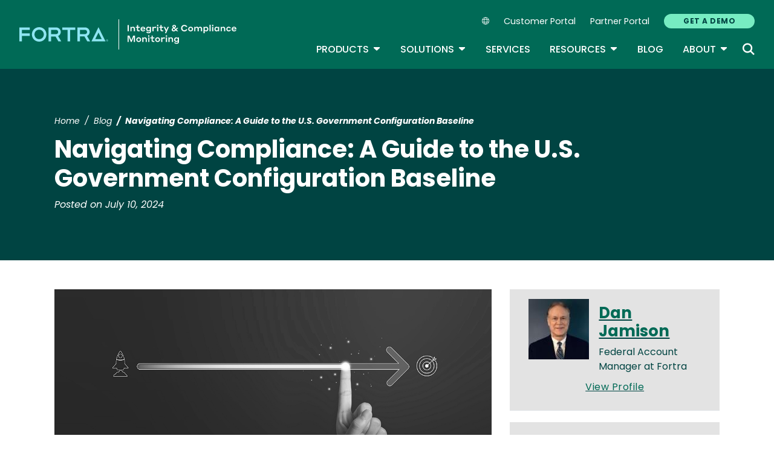

--- FILE ---
content_type: text/html; charset=UTF-8
request_url: https://www.tripwire.com/state-of-security/navigating-compliance-guide-us-government-configuration-baseline
body_size: 14989
content:
<!DOCTYPE html>
<html lang="en" dir="ltr" prefix="og: https://ogp.me/ns#">
<head>
  <meta charset="utf-8" />
<meta name="description" content="Navigating Compliance: A Guide to the U.S. Government Configuration Baseline. Learn about USGCB, its requirements, and top FAQs for cybersecurity pros." />
<link rel="canonical" href="https://www.tripwire.com/state-of-security/navigating-compliance-guide-us-government-configuration-baseline" />
<meta name="robots" content="index, follow" />
<meta property="og:title" content="Navigating Compliance: A Guide to the U.S. Government Configuration Baseline" />
<meta property="og:description" content="Navigating Compliance: A Guide to the U.S. Government Configuration Baseline. Learn about USGCB, its requirements, and top FAQs for cybersecurity pros." />
<meta property="og:image" content="https://www.tripwire.com/sites/default/files/styles/og_image/public/2024-06/navigating-compliance-a-guide-to-the-us-government-configuration-baseline.jpg?itok=gIHwt0iF" />
<meta property="og:image:type" content="image/jpeg" />
<meta property="og:image:width" content="1200" />
<meta property="og:image:height" content="678" />
<meta name="twitter:card" content="summary_large_image" />
<meta name="twitter:description" content="Navigating Compliance: A Guide to the U.S. Government Configuration Baseline. Learn about USGCB, its requirements, and top FAQs for cybersecurity pros." />
<meta name="twitter:title" content="Navigating Compliance: A Guide to the U.S. Government Configuration Baseline" />
<meta name="twitter:image" content="https://www.tripwire.com/sites/default/files/styles/og_image/public/2024-06/navigating-compliance-a-guide-to-the-us-government-configuration-baseline.jpg?itok=gIHwt0iF" />
<meta name="Generator" content="Drupal 10 (https://www.drupal.org)" />
<meta name="MobileOptimized" content="width" />
<meta name="HandheldFriendly" content="true" />
<meta name="viewport" content="width=device-width, initial-scale=1, shrink-to-fit=no" />
<meta name="title" content="Navigating Compliance: A Guide to the U.S. Government Configuration Baseline | Tripwire" />
<meta name="contentgroup1" content="Tripwire" />
<meta name="contentgroup2" content="Tripwire" />
<script type="application/ld+json">{
    "@context": "https://schema.org",
    "@graph": [
        {
            "@context": "https://schema.org",
            "@type": "SiteNavigationElement",
            "@id": "#table-of-contents",
            "name": "Careers",
            "url": "https://www.fortra.com/about/careers"
        },
        {
            "@context": "https://schema.org",
            "@type": "SiteNavigationElement",
            "@id": "#table-of-contents",
            "name": "Newsroom",
            "url": "https://www.fortra.com/about/newsroom"
        },
        {
            "@context": "https://schema.org",
            "@type": "SiteNavigationElement",
            "@id": "#table-of-contents",
            "name": "Leadership",
            "url": "https://www.fortra.com/about/our-leadership-team"
        },
        {
            "@context": "https://schema.org",
            "@type": "SiteNavigationElement",
            "@id": "#table-of-contents",
            "name": "About",
            "url": "https://www.tripwire.com/about"
        },
        {
            "@context": "https://schema.org",
            "@type": "SiteNavigationElement",
            "@id": "#table-of-contents",
            "name": "About",
            "url": "https://www.tripwire.com/about"
        },
        {
            "@context": "https://schema.org",
            "@type": "SiteNavigationElement",
            "@id": "#table-of-contents",
            "name": "Partners",
            "url": "https://www.tripwire.com/about/partner"
        },
        {
            "@context": "https://schema.org",
            "@type": "SiteNavigationElement",
            "@id": "#table-of-contents",
            "name": "Contact Us",
            "url": "https://www.tripwire.com/contact-us"
        },
        {
            "@context": "https://schema.org",
            "@type": "SiteNavigationElement",
            "@id": "#table-of-contents",
            "name": "Industries",
            "url": "https://www.tripwire.com/industries"
        },
        {
            "@context": "https://schema.org",
            "@type": "SiteNavigationElement",
            "@id": "#table-of-contents",
            "name": "Products",
            "url": "https://www.tripwire.com/products"
        },
        {
            "@context": "https://schema.org",
            "@type": "SiteNavigationElement",
            "@id": "#table-of-contents",
            "name": "View all products",
            "url": "https://www.tripwire.com/products"
        },
        {
            "@context": "https://schema.org",
            "@type": "SiteNavigationElement",
            "@id": "#table-of-contents",
            "name": "Tripwire Enterprise",
            "url": "https://www.tripwire.com/products/tripwire-enterprise"
        },
        {
            "@context": "https://schema.org",
            "@type": "SiteNavigationElement",
            "@id": "#table-of-contents",
            "name": "Tripwire ExpertOps",
            "url": "https://www.tripwire.com/products/tripwire-expertops"
        },
        {
            "@context": "https://schema.org",
            "@type": "SiteNavigationElement",
            "@id": "#table-of-contents",
            "name": "Tripwire IP360",
            "url": "https://www.tripwire.com/products/tripwire-ip360"
        },
        {
            "@context": "https://schema.org",
            "@type": "SiteNavigationElement",
            "@id": "#table-of-contents",
            "name": "Tripwire LogCenter",
            "url": "https://www.tripwire.com/products/tripwire-logcenter"
        },
        {
            "@context": "https://schema.org",
            "@type": "SiteNavigationElement",
            "@id": "#table-of-contents",
            "name": "Resources",
            "url": "https://www.tripwire.com/resources"
        },
        {
            "@context": "https://schema.org",
            "@type": "SiteNavigationElement",
            "@id": "#table-of-contents",
            "name": "View all resources",
            "url": "https://www.tripwire.com/resources"
        },
        {
            "@context": "https://schema.org",
            "@type": "SiteNavigationElement",
            "@id": "#table-of-contents",
            "name": "Upcoming Events",
            "url": "https://www.tripwire.com/resources?f%5B0%5D=type%3A1333&amp;f%5B1%5D=type%3A1340&amp;f%5B2%5D=type%3A1341"
        },
        {
            "@context": "https://schema.org",
            "@type": "SiteNavigationElement",
            "@id": "#table-of-contents",
            "name": "Case Studies",
            "url": "https://www.tripwire.com/resources?f%5B0%5D=type%3A1334"
        },
        {
            "@context": "https://schema.org",
            "@type": "SiteNavigationElement",
            "@id": "#table-of-contents",
            "name": "Datasheets",
            "url": "https://www.tripwire.com/resources?f%5B0%5D=type%3A1335"
        },
        {
            "@context": "https://schema.org",
            "@type": "SiteNavigationElement",
            "@id": "#table-of-contents",
            "name": "Guides",
            "url": "https://www.tripwire.com/resources?f%5B0%5D=type%3A1337"
        },
        {
            "@context": "https://schema.org",
            "@type": "SiteNavigationElement",
            "@id": "#table-of-contents",
            "name": "On-Demand Webinars",
            "url": "https://www.tripwire.com/resources?f%5B1%5D=type%3A1339&amp;f%5B2%5D=type%3A1342"
        },
        {
            "@context": "https://schema.org",
            "@type": "SiteNavigationElement",
            "@id": "#table-of-contents",
            "name": "Services",
            "url": "https://www.tripwire.com/services"
        },
        {
            "@context": "https://schema.org",
            "@type": "SiteNavigationElement",
            "@id": "#table-of-contents",
            "name": "Training",
            "url": "https://www.tripwire.com/services/training"
        },
        {
            "@context": "https://schema.org",
            "@type": "SiteNavigationElement",
            "@id": "#table-of-contents",
            "name": "Solutions",
            "url": "https://www.tripwire.com/solutions"
        },
        {
            "@context": "https://schema.org",
            "@type": "SiteNavigationElement",
            "@id": "#table-of-contents",
            "name": "View all solutions",
            "url": "https://www.tripwire.com/solutions"
        },
        {
            "@context": "https://schema.org",
            "@type": "SiteNavigationElement",
            "@id": "#table-of-contents",
            "name": "Cloud",
            "url": "https://www.tripwire.com/solutions/cloud-cybersecurity"
        },
        {
            "@context": "https://schema.org",
            "@type": "SiteNavigationElement",
            "@id": "#table-of-contents",
            "name": "Compliance",
            "url": "https://www.tripwire.com/solutions/compliance"
        },
        {
            "@context": "https://schema.org",
            "@type": "SiteNavigationElement",
            "@id": "#table-of-contents",
            "name": "File Integrity and Change Monitoring",
            "url": "https://www.tripwire.com/solutions/file-integrity-and-change-monitoring"
        },
        {
            "@context": "https://schema.org",
            "@type": "SiteNavigationElement",
            "@id": "#table-of-contents",
            "name": "Security Configuration Management",
            "url": "https://www.tripwire.com/solutions/security-configuration-management"
        },
        {
            "@context": "https://schema.org",
            "@type": "SiteNavigationElement",
            "@id": "#table-of-contents",
            "name": "Vulnerability Management",
            "url": "https://www.tripwire.com/solutions/vulnerability-and-risk-management"
        },
        {
            "@context": "https://schema.org",
            "@type": "SiteNavigationElement",
            "@id": "#table-of-contents",
            "name": "Blog",
            "url": "https://www.tripwire.com/state-of-security"
        },
        {
            "@context": "https://schema.org",
            "@type": "SiteNavigationElement",
            "@id": "#table-of-contents",
            "name": "Customer Portal",
            "url": "https://customers.tripwire.com/customers"
        },
        {
            "@context": "https://schema.org",
            "@type": "SiteNavigationElement",
            "@id": "#table-of-contents",
            "name": "Partner Portal",
            "url": "https://partners.tripwire.com/partners/"
        },
        {
            "@context": "https://schema.org",
            "@type": "SiteNavigationElement",
            "@id": "#table-of-contents",
            "name": "GET A DEMO",
            "url": "https://www.tripwire.com/demo"
        }
    ]
}</script>
<meta http-equiv="x-ua-compatible" content="ie=edge" />
<script type="application/ld+json">{
    "@context": "https://schema.org/",
    "@type": "BlogPosting",
    "mainEntityOfPage": {
        "@type": "WebPage",
        "id": "https://www.tripwire.com/state-of-security/navigating-compliance-guide-us-government-configuration-baseline"
    },
    "headline": "Navigating Compliance: A Guide to the U.S. Government Configuration Baseline | Tripwire",
    "description": "Navigating Compliance: A Guide to the U.S. Government Configuration Baseline. Learn about USGCB, its requirements, and top FAQs for cybersecurity pros.",
    "image": "https://www.tripwire.com/sites/default/files/styles/og_image/public/2024-06/navigating-compliance-a-guide-to-the-us-government-configuration-baseline.jpg?itok=gIHwt0iF",
    "author": [
        {
            "@type": "Person",
            "name": " Dan Jamison",
            "url": "https://www.tripwire.com/profile/dan-jamison"
        }
    ],
    "datePublished": "2024-07-10",
    "dateModified": "2024-07-10"
}</script>
<script type="application/ld+json">{
    "@context": "https://schema.org",
    "@type": "BreadcrumbList",
    "itemListElement": [
        {
            "@type": "ListItem",
            "position": 1,
            "name": "Home",
            "item": "https://www.tripwire.com/"
        },
        {
            "@type": "ListItem",
            "position": 2,
            "name": "Blog",
            "item": "https://www.tripwire.com/state-of-security"
        },
        {
            "@type": "ListItem",
            "position": 3,
            "name": "Navigating Compliance: A Guide To The U.S. Government Configuration Baseline"
        }
    ]
}</script>
<link rel="icon" href="/themes/custom/tripwire/favicon.ico" type="image/vnd.microsoft.icon" />
<link rel="alternate" hreflang="en" href="https://www.tripwire.com/state-of-security/navigating-compliance-guide-us-government-configuration-baseline" />

    <link rel="icon" href="/favicon.ico" sizes="any"> <!-- REVISED (Nov 8)! -->
  <link rel="icon" href="/themes/custom/fortra_parent_2022/favicon.svg" type="image/svg+xml">
  <link rel="apple-touch-icon" href="/themes/custom/fortra_parent_2022/apple-touch-icon.png"/>
  <link rel="manifest" href="/themes/custom/fortra_parent_2022/manifest.json">
      <title>Navigating Compliance: A Guide to the U.S. Government Configuration Baseline | Tripwire</title>
    <link rel="stylesheet" media="all" href="/sites/default/files/css/css_lb2leDc_jBQ1l076FA7G6G32iX4Fb_dImHjL5OtI7eM.css?delta=0&amp;language=en&amp;theme=tripwire&amp;include=[base64]" />
<link rel="stylesheet" media="all" href="/sites/default/files/css/css_JWX_9W9IQs1_U-yzIU9MLN1jHFAjSId7Rds035FBdjY.css?delta=1&amp;language=en&amp;theme=tripwire&amp;include=[base64]" />
<link rel="stylesheet" media="print" href="/sites/default/files/css/css_6NE45QwvKFP4VPVusAeEneDayzsorr4-pFVA_Ym0MjI.css?delta=2&amp;language=en&amp;theme=tripwire&amp;include=[base64]" />
<link rel="stylesheet" media="all" href="/sites/default/files/css/css_GlrVdmmna97ybNGKOqT-qZ_NspRgWVCmpwPRVyDdPdw.css?delta=3&amp;language=en&amp;theme=tripwire&amp;include=[base64]" />

   
    <!-- VWO start -->
<link rel="preconnect" href="https://dev.visualwebsiteoptimizer.com" />
<script type="text/javascript" id="vwoCode"></script>
<!-- VWO end -->
<!-- TrustArc tag start -->
<div id="consent_blackbar"></div>
<script async="async" src="https://consent.trustarc.com/notice?domain=helpsystems.com&c=teconsent&gtm=1&js=nj&noticeType=bb&text=true&pn=2&cookieLink=https://www.fortra.com/cookie-policy&privacypolicylink=https://www.fortra.com/privacy-policy" crossorigin=""></script>
<script>
    var __dispatched__ = {};
    // Map of previously dispatched preference levels
    /* First step is to register with the CM API to receive callbacks when a
       preference update occurs. You must wait for the CM API
       (PrivacyManagerAPI object) to exist on the page before registering.
    */
    var __i__ = self.postMessage && setInterval(function () {
      if (self.PrivacyManagerAPI && __i__) {
        var apiObject = {
          PrivacyManagerAPI: {
            action: "getConsentDecision",
            timestamp: new Date().getTime(),
            self: self.location.host
          }
        };
        self.top.postMessage(JSON.stringify(apiObject), "*");
        __i__ = clearInterval(__i__);
      }
    }, 50);
    /*
      Callbacks will occur in the form of a PostMessage event.
      This code listens for the appropriately formatted PostMessage event,
      gets the new consent decision, and then pushes the events into the GTM framework. Once the event is submitted, that consent decision is marked in the 'dispatched' map so it does not occur more than once.
    */
    self.addEventListener("message", function (e, d) {
      try {
        if (e.data && (d = JSON.parse(e.data)) && (d = d.PrivacyManagerAPI) && d.capabilities && d.action == "getConsentDecision") {
          var newDecision = self.PrivacyManagerAPI.callApi("getGDPRConsentDecision", self.location.host).consentDecision;
          newDecision && newDecision.forEach(function (label) {
            if (! __dispatched__[label]) {
              self.dataLayer && self.dataLayer.push({
                "event": "GDPR Pref Allows " + label
              });
              __dispatched__[label] = 1;
            }
          });
        }
      } catch (xx) { /** not a cm api message **/
      }
    });

    self.addEventListener("message", function(e, d) {
      var notice_behavior = getCookie('notice_behavior');
      var cmapi_cookie_privacy = getCookie('cmapi_cookie_privacy');
      if ((notice_behavior.indexOf('us') > -1 && (document.cookie.indexOf('cmapi_cookie_privacy') < 0 || cmapi_cookie_privacy.indexOf(2) > -1))
          || (notice_behavior.indexOf('eu') > -1 && cmapi_cookie_privacy.indexOf(2) > -1)) {
          vwoConsent();
      }
    });

    function getCookie(cname) {
      let name = cname + "=";
      let decodedCookie = decodeURIComponent(document.cookie);
      let ca = decodedCookie.split(';');
      for(let i = 0; i <ca.length; i++) {
        let c = ca[i];
        while (c.charAt(0) == ' ') {
          c = c.substring(1);
        }
        if (c.indexOf(name) == 0) {
          return c.substring(name.length, c.length);
        }
      }
      return "";
    }

    function vwoConsent(){
      window._vwo_code || (function() {
      var account_id=697207,
      version=2.1,
      settings_tolerance=2000,
      hide_element='body',
      hide_element_style = 'opacity:0 !important;filter:alpha(opacity=0) !important;background:none !important',
      /* DO NOT EDIT BELOW THIS LINE */
      f=false,w=window,d=document,v=d.querySelector('#vwoCode'),cK='_vwo_'+account_id+'_settings',cc={};try{var c=JSON.parse(localStorage.getItem('_vwo_'+account_id+'_config'));cc=c&&typeof c==='object'?c:{}}catch(e){}var stT=cc.stT==='session'?w.sessionStorage:w.localStorage;code={nonce:v&&v.nonce,use_existing_jquery:function(){return typeof use_existing_jquery!=='undefined'?use_existing_jquery:undefined},library_tolerance:function(){return typeof library_tolerance!=='undefined'?library_tolerance:undefined},settings_tolerance:function(){return cc.sT||settings_tolerance},hide_element_style:function(){return'{'+(cc.hES||hide_element_style)+'}'},hide_element:function(){if(performance.getEntriesByName('first-contentful-paint')[0]){return''}return typeof cc.hE==='string'?cc.hE:hide_element},getVersion:function(){return version},finish:function(e){if(!f){f=true;var t=d.getElementById('_vis_opt_path_hides');if(t)t.parentNode.removeChild(t);if(e)(new Image).src='https://dev.visualwebsiteoptimizer.com/ee.gif?a='+account_id+e}},finished:function(){return f},addScript:function(e){var t=d.createElement('script');t.type='text/javascript';if(e.src){t.src=e.src}else{t.text=e.text}v&&t.setAttribute('nonce',v.nonce);d.getElementsByTagName('head')[0].appendChild(t)},load:function(e,t){var n=this.getSettings(),i=d.createElement('script'),r=this;t=t||{};if(n){i.textContent=n;d.getElementsByTagName('head')[0].appendChild(i);if(!w.VWO||VWO.caE){stT.removeItem(cK);r.load(e)}}else{var o=new XMLHttpRequest;o.open('GET',e,true);o.withCredentials=!t.dSC;o.responseType=t.responseType||'text';o.onload=function(){if(t.onloadCb){return t.onloadCb(o,e)}if(o.status===200||o.status===304){_vwo_code.addScript({text:o.responseText})}else{_vwo_code.finish('&e=loading_failure:'+e)}};o.onerror=function(){if(t.onerrorCb){return t.onerrorCb(e)}_vwo_code.finish('&e=loading_failure:'+e)};o.send()}},getSettings:function(){try{var e=stT.getItem(cK);if(!e){return}e=JSON.parse(e);if(Date.now()>e.e){stT.removeItem(cK);return}return e.s}catch(e){return}},init:function(){if(d.URL.indexOf('__vwo_disable__')>-1)return;var e=this.settings_tolerance();w._vwo_settings_timer=setTimeout(function(){_vwo_code.finish();stT.removeItem(cK)},e);var t;if(this.hide_element()!=='body'){t=d.createElement('style');var n=this.hide_element(),i=n?n+this.hide_element_style():'',r=d.getElementsByTagName('head')[0];t.setAttribute('id','_vis_opt_path_hides');v&&t.setAttribute('nonce',v.nonce);t.setAttribute('type','text/css');if(t.styleSheet)t.styleSheet.cssText=i;else t.appendChild(d.createTextNode(i));r.appendChild(t)}else{t=d.getElementsByTagName('head')[0];var i=d.createElement('div');i.style.cssText='z-index: 2147483647 !important;position: fixed !important;left: 0 !important;top: 0 !important;width: 100% !important;height: 100% !important;background: white !important;display: block !important;';i.setAttribute('id','_vis_opt_path_hides');i.classList.add('_vis_hide_layer');t.parentNode.insertBefore(i,t.nextSibling)}var o=window._vis_opt_url||d.URL,s='https://dev.visualwebsiteoptimizer.com/j.php?a='+account_id+'&u='+encodeURIComponent(o)+'&vn='+version;if(w.location.search.indexOf('_vwo_xhr')!==-1){this.addScript({src:s})}else{this.load(s+'&x=true')}}};w._vwo_code=code;code.init();})();
    }
</script>
      <!-- start Omniconvert.com code -->
      
  <!-- Content Group 1 -->
   <!-- End Content Group 2 -->
    <!-- Google Tag Manager start -->
  <script>(function(w,d,s,l,i){w[l]=w[l]||[];w[l].push({'gtm.start':new Date().getTime(),event:'gtm.js'});var f=d.getElementsByTagName(s)[0],j=d.createElement(s),dl=l!='dataLayer'?'&l='+l:'';j.async=true;j.src='https://www.googletagmanager.com/gtm.js?id='+i+dl;f.parentNode.insertBefore(j,f);})(window,document,'script','dataLayer','GTM-NMS49C8');</script>
  <!-- Google Tag Manager end -->
      <script type="module" src="https://unpkg.com/@splinetool/viewer@1.9.85/build/spline-viewer.js"></script>
</head>
<body class="layout-no-sidebars page-node-30284 path-node node--type-blog">
    <!-- Google Tag Manager (noscript) -->
  <noscript>
    <iframe src="https://www.googletagmanager.com/ns.html?id=GTM-NMS49C8" height="0" width="0" style="display:none;visibility:hidden"></iframe>
  </noscript>
  <!-- End Google Tag Manager (noscript) -->
    <a href="#main-content" class="visually-hidden focusable skip-link">
    Skip to main content
  </a>
  
    <div class="dialog-off-canvas-main-canvas" data-off-canvas-main-canvas>
    <div id="page-wrapper">
  <div id="page">
    <header id="header" class="header" role="banner" aria-label="Site header">
              <nav class="navbar navbar-expand-xl">
          <div class="logo_container">
								<!--<span class="logo_helper"></span>-->
            <a href="/" title="Home">
              <span class="fortra-logo base-logo">
									<img width="150" height="24" src="https://static.fortra.com/fortra-global-assets/fortra-logo-full.svg?l=1342838661" alt="Fortra" class="logo-full">
									<img src="https://static.fortra.com/fortra-global-assets/fortra-logo-small.svg?l=1266641879" alt="Data Classification" data-height-percentage="54" class="logo-small">
							</span>
              <span class="site-logo base-logo">
                                                <img width="180" height="50" src="/themes/custom/tripwire/images/fta-integrity-and-compliance-monitoring-light.svg" alt="Integrity and Compliance Monitoring"/>
              </span>
            </a>
          </div>

          <div class="d-flex d-xl-none">
            <div class="language-switcher-language-url block block-language block-language-blocklanguage-interface" id="block-hs-languageswitcher" role="navigation">
  
    
      <div class="content">
      
<div class="dropdown">
  <div class="dropdown-toggle language-toggle" type="button" id="language-switcher" data-toggle="dropdown" aria-expanded="false">
    <i class="fa-sharp fa-light fa-globe"></i>
  </div>
  <div class="dropdown-menu" aria-labelledby="language-switcher"><span hreflang="en" data-drupal-link-system-path="node/30284" class="en dropdown-item is-active" aria-current="page"><a href="/state-of-security/navigating-compliance-guide-us-government-configuration-baseline" class="language-link is-active" hreflang="en" data-drupal-link-system-path="node/30284" aria-current="page">EN</a></span><span></span><span></span><span></span><span></span><span></span></div>
</div>

    </div>
  </div>

          </div>

          <button class="navbar-toggler col-2 col-md-1" type="button" data-toggle="collapse" data-target="#navbarCollapse" aria-controls="navbarCollapse" aria-expanded="false" aria-label="Toggle navigation">
            <span class="navbar-toggler-icon"></span>
            <span class="navbar-toggler-close"><i class="fa-sharp fa-times" aria-hidden="true"></i></span>
          </button>
          <div class="collapse navbar-collapse ml-auto" id="navbarCollapse">
            <div class="header-menus d-flex flex-fill flex-column align-items-start align-items-xl-end">
                              <div class="ml-auto d-none d-xl-block">
                          <section class="region region-secondary-menu ml-xl-auto d-none d-xl-flex flex-row col-12 flex-wrap align-items-center">
      <div class="language-switcher-language-url block block-language block-language-blocklanguage-interface" id="block-hs-languageswitcher" role="navigation">
  
    
      <div class="content">
      
<div class="dropdown">
  <div class="dropdown-toggle language-toggle" type="button" id="language-switcher" data-toggle="dropdown" aria-expanded="false">
    <i class="fa-sharp fa-light fa-globe"></i>
  </div>
  <div class="dropdown-menu" aria-labelledby="language-switcher"><span hreflang="en" data-drupal-link-system-path="node/30284" class="en dropdown-item is-active" aria-current="page"><a href="/state-of-security/navigating-compliance-guide-us-government-configuration-baseline" class="language-link is-active" hreflang="en" data-drupal-link-system-path="node/30284" aria-current="page">EN</a></span><span></span><span></span><span></span><span></span><span></span></div>
</div>

    </div>
  </div>
    <nav role="navigation" aria-labelledby="block-secondarynavigation-menu" id="block-secondarynavigation" class="block block-menu navigation menu--secondary-navigation main-menu navbar navbar-expand-xl">
            
  <div class="sr-only" id="block-secondarynavigation-menu">Secondary Navigation</div>
  

        
              <ul region="secondary_menu" class="clearfix nav">
        
                                <li class="nav-item">
                                          
                      <a href="https://customers.tripwire.com/customers" target="_blank" class="nav-link">Customer Portal</a>
                        </li>
    
                                <li class="nav-item">
                                          
                      <a href="https://partners.tripwire.com/partners/" target="_blank" class="nav-link">Partner Portal</a>
                        </li>
    
                                <li class="nav-item">
                                          
                      <a href="/demo" class="btn btn-primary nav-link btn btn-primary" data-drupal-link-system-path="node/24236">GET A DEMO</a>
                        </li>
        </ul>
  


  </nav>

    </section>
    
                                  </div>

                <div class="header-primary ml-xl-auto d-flex flex-column flex-xl-row col-12 justify-content-xl-end">
                    <div id="block-fortramainmenu" class="block block-fortra-core block-fortra-main-menu-block">
  
    
      <div class="content">
              <ul region="primary_menu" class="clearfix main-navigation--nav nav navbar-nav menu-level-">
  
                          
      
      <li class="fmHasChildren nav-item menu-name-products expanded dropdown">
                          
        
                              <div class="btn-group">
    <button id="mlc-2e2a1a56-1652-478b-a8af-dc26b9fdc965" type="button" class="nav-link dropdown-toggle dropdown-toggle-split" data-toggle="dropdown" aria-haspopup="true" aria-expanded="false">
    Products
    <span class="sr-only">Toggle Dropdown</span>
    </button>
            <ul class="dropdown-menu menu-level-1">
  
                          
      
      <li class="dropdown-item">
        
        
                  <a href="/products/tripwire-enterprise" data-drupal-link-system-path="node/29512">Tripwire Enterprise</a>
        
                </li>
                              
      
      <li class="dropdown-item">
        
        
                  <a href="/products/tripwire-expertops" data-drupal-link-system-path="node/24242">Tripwire ExpertOps</a>
        
                </li>
                              
      
      <li class="dropdown-item">
        
        
                  <a href="/products/tripwire-ip360" data-drupal-link-system-path="node/24240">Tripwire IP360</a>
        
                </li>
                              
      
      <li class="dropdown-item">
        
        
                  <a href="/products/tripwire-logcenter" data-drupal-link-system-path="node/24720">Tripwire LogCenter</a>
        
                </li>
                              
      
      <li class="dropdown-item">
        
        
                  <a href="/products" class="fmButton" data-drupal-link-system-path="node/24239">View all products</a>
        
                </li>
        </ul>

  </div>

        
                </li>
                              
      
      <li class="fmHasChildren nav-item menu-name-solutions expanded dropdown">
                          
        
                              <div class="btn-group">
    <button id="mlc-5f27bde2-36da-4cd4-8985-a66f48260dbc" type="button" class="nav-link dropdown-toggle dropdown-toggle-split" data-toggle="dropdown" aria-haspopup="true" aria-expanded="false">
    Solutions
    <span class="sr-only">Toggle Dropdown</span>
    </button>
            <ul class="dropdown-menu menu-level-1">
  
                          
      
      <li class="dropdown-item">
        
        
                  <a href="/solutions/security-configuration-management" data-drupal-link-system-path="node/24269">Security Configuration Management</a>
        
                </li>
                              
      
      <li class="dropdown-item">
        
        
                  <a href="/solutions/file-integrity-and-change-monitoring" data-drupal-link-system-path="node/24285">File Integrity and Change Monitoring</a>
        
                </li>
                              
      
      <li class="dropdown-item">
        
        
                  <a href="/solutions/vulnerability-and-risk-management" data-drupal-link-system-path="node/24713">Vulnerability Management</a>
        
                </li>
                              
      
      <li class="dropdown-item">
        
        
                  <a href="/solutions/cloud-cybersecurity" data-drupal-link-system-path="node/24284">Cloud</a>
        
                </li>
                              
      
      <li class="dropdown-item">
        
        
                  <a href="/solutions/compliance" data-drupal-link-system-path="node/24686">Compliance</a>
        
                </li>
                              
      
      <li class="dropdown-item">
        
        
                  <a href="/industries" data-drupal-link-system-path="node/24289">Industries</a>
        
                </li>
                              
      
      <li class="dropdown-item">
        
        
                  <a href="/solutions" class="fmButton" data-drupal-link-system-path="node/24259">View all solutions</a>
        
                </li>
        </ul>

  </div>

        
                </li>
                              
      
      <li class="nav-item menu-name-services">
                          
        
                  <a href="/services" class="nav-link" data-drupal-link-system-path="node/24670">Services</a>
        
                </li>
                              
      
      <li class="fmHasChildren nav-item menu-name-resources expanded dropdown">
                          
        
                              <div class="btn-group">
    <button id="mlc-46144f54-7f55-4d11-9586-77e0a00a789b" type="button" class="nav-link dropdown-toggle dropdown-toggle-split" data-toggle="dropdown" aria-haspopup="true" aria-expanded="false">
    Resources
    <span class="sr-only">Toggle Dropdown</span>
    </button>
            <ul class="dropdown-menu menu-level-1">
  
                          
      
      <li class="dropdown-item">
        
        
                  <a href="/resources?f%5B0%5D=type%3A1333&amp;f%5B1%5D=type%3A1340&amp;f%5B2%5D=type%3A1341" data-drupal-link-query="{&quot;f&quot;:[&quot;type:1333&quot;,&quot;type:1340&quot;,&quot;type:1341&quot;]}" data-drupal-link-system-path="resources">Upcoming Events</a>
        
                </li>
                              
      
      <li class="dropdown-item">
        
        
                  <a href="/resources?f%5B1%5D=type%3A1339&amp;f%5B2%5D=type%3A1342" data-drupal-link-query="{&quot;f&quot;:{&quot;1&quot;:&quot;type:1339&quot;,&quot;2&quot;:&quot;type:1342&quot;}}" data-drupal-link-system-path="resources">On-Demand Webinars</a>
        
                </li>
                              
      
      <li class="dropdown-item">
        
        
                  <a href="/resources?f%5B0%5D=type%3A1335" data-drupal-link-query="{&quot;f&quot;:[&quot;type:1335&quot;]}" data-drupal-link-system-path="resources">Datasheets</a>
        
                </li>
                              
      
      <li class="dropdown-item">
        
        
                  <a href="/resources?f%5B0%5D=type%3A1334" data-drupal-link-query="{&quot;f&quot;:[&quot;type:1334&quot;]}" data-drupal-link-system-path="resources">Case Studies</a>
        
                </li>
                              
      
      <li class="dropdown-item">
        
        
                  <a href="/resources?f%5B0%5D=type%3A1337" data-drupal-link-query="{&quot;f&quot;:[&quot;type:1337&quot;]}" data-drupal-link-system-path="resources">Guides</a>
        
                </li>
                              
      
      <li class="dropdown-item">
        
        
                  <a href="/services/training" data-drupal-link-system-path="node/24680">Training</a>
        
                </li>
                              
      
      <li class="dropdown-item">
        
        
                  <a href="/resources" class="fmButton" data-drupal-link-system-path="resources">View all resources</a>
        
                </li>
        </ul>

  </div>

        
                </li>
                              
      
      <li class="nav-item menu-name-blog">
                          
        
                  <a href="/state-of-security" class="nav-link" data-drupal-link-system-path="blog">Blog</a>
        
                </li>
                              
      
      <li class="fmHasChildren nav-item menu-name-about expanded dropdown">
                          
        
                              <div class="btn-group">
    <button id="mlc-afa1d418-2f82-498b-90c4-57929e72c84a" type="button" class="nav-link dropdown-toggle dropdown-toggle-split" data-toggle="dropdown" aria-haspopup="true" aria-expanded="false">
    About
    <span class="sr-only">Toggle Dropdown</span>
    </button>
            <ul class="dropdown-menu menu-level-1">
  
                          
      
      <li class="dropdown-item">
        
        
                  <a href="/about" data-drupal-link-system-path="node/24272">About</a>
        
                </li>
                              
      
      <li class="dropdown-item">
        
        
                  <a href="https://www.fortra.com/about/careers" class="external">Careers</a>
        
                </li>
                              
      
      <li class="dropdown-item">
        
        
                  <a href="https://www.fortra.com/about/our-leadership-team" class="external">Leadership</a>
        
                </li>
                              
      
      <li class="dropdown-item">
        
        
                  <a href="https://www.fortra.com/about/newsroom" target="_blank" class="external">Newsroom</a>
        
                </li>
                              
      
      <li class="dropdown-item">
        
        
                  <a href="/about/partner" data-drupal-link-system-path="node/24274">Partners</a>
        
                </li>
                              
      
      <li class="dropdown-item">
        
        
                  <a href="/contact-us" data-drupal-link-system-path="node/24282">Contact Us</a>
        
                </li>
        </ul>

  </div>

        
                </li>
        </ul>




    </div>
  </div>
<div class="views-exposed-form bef-exposed-form block block-views block-views-exposed-filter-blocksite-search-page-1" data-bef-auto-submit-full-form="" data-bef-auto-submit="" data-bef-auto-submit-delay="500" data-drupal-selector="views-exposed-form-site-search-page-1" id="block-exposed-site-search">
      <div class="content searchbar-form">
      
<form action="/search" method="get" id="views-exposed-form-site-search-page-1" accept-charset="UTF-8">
  <div class="form-row">
  



          <fieldset class="js-form-item js-form-type-textfield form-type-textfield js-form-item-keys form-item-keys form-no-label form-group">
          <label for="edit-keys" class="sr-only">Keywords</label>
                    <input data-bef-auto-submit-exclude="" placeholder="Search for keywords" data-drupal-selector="edit-keys" type="text" id="edit-keys" name="keys" value="" size="30" maxlength="128" class="form-control" />

                      </fieldset>




          <fieldset class="js-form-item js-form-type-select form-type-select js-form-item-sort-bef-combine form-item-sort-bef-combine form-no-label form-group">
          <label for="edit-sort-bef-combine" class="sr-only">Sort</label>
                    
<select class="form-control form-select" data-drupal-selector="edit-sort-bef-combine" id="edit-sort-bef-combine" name="sort_bef_combine"><option value="search_api_relevance_DESC" selected="selected">Best match</option><option value="published_at_DESC">Newest first</option><option value="published_at_ASC">Oldest first</option><option value="title_ASC">Title A-Z</option><option value="title_DESC">Title Z-A</option></select>
                      </fieldset>
<div data-drupal-selector="edit-actions" class="form-actions js-form-wrapper form-group" id="edit-actions"><input data-bef-auto-submit-click="" class="search-button button js-form-submit form-submit btn btn-primary form-control" data-drupal-selector="edit-submit-site-search" type="submit" id="edit-submit-site-search" value="" data-bef-auto-submit-exclude="" />
</div>

</div>

</form>

    </div>
    <div class="searchbar-icon"><i class="fa-sharp fa-search" aria-hidden="true"></i></div>
  </div>


                                  </div>
                          </div>
          </div>
        </nav>
          </header>

    <div id="main-wrapper" class="layout-main-wrapper clearfix">
      <div id="main" class="main">
      


      
  <!--Header type = "header-5"-->
                <header  class="jumbotron jumbotron-fluid header-5 bg-4" style="">
                            <div class="container-md">
            <div class="row">
                          <div class="col-sm-12">
                                          <div class="breadcrumbs-wrapper">

  <nav role="navigation" aria-label="breadcrumb">
    <ol class="breadcrumb">
                  <li class="breadcrumb-item">
          <a href="/">Home</a>
        </li>
                        <li class="breadcrumb-item">
          <a href="/state-of-security">Blog</a>
        </li>
                        <li class="breadcrumb-item active">
          Navigating Compliance: A Guide to the U.S. Government Configuration Baseline
        </li>
              </ol>
  </nav>
</div>
                            <h1 class="node__title h2">
            <div class="field field--name-field-header-title field--type-string field--label-hidden field__item">Navigating Compliance: A Guide to the U.S. Government Configuration Baseline</div>
      </h1>
              <div class="lead"></div>
                                                <div class="pb-3">
                                                                <em>Posted on July 10, 2024</em>
                                          
                                      </div>
                                <div class="lead"></div>
              </div>
                              <div class="col-sm-4"></div>
                          </div>
          </div>
              </header>
      <!-- progress bar - currently shows only for product page-->
      <div class="progress-bar-container">
        <div class="progress-bar"></div>
      </div>
      



  
  <div class="container-fluid">
    <div class="row row-offcanvas row-offcanvas-left clearfix">
      <main class="main-content col order-last" id="content" role="main">
                  <a id="main-content" tabindex="-1"></a>
                                 <div data-drupal-messages-fallback class="hidden"></div>
<div id="block-hs-content" class="block block-system block-system-main-block">
  
    
      <div class="content">
      

<article class="node node--type-blog node--view-mode-full article-sidebar clearfix">
    <div class="node__content clearfix d-flex flex-lg-row flex-md-column">
        <div class="node-content-container container">

      <div class="row">
 
                                <div class="col-lg-8" id="toc-content">
                              
            <div class="field field--name-field-media field--type-entity-reference field--label-hidden field__item"><a href="" title="navigating-compliance-a-guide-to-the-us-government-configuration-baseline.jpg" data-colorbox-gallery="gallery-blog-30284-OixhiJTOYlc" class="colorbox">
  <div class="media-colorbox">
  
  
  <div class="field field--name-field-media-image field--type-image field--label-visually_hidden">
    <div class="field__label visually-hidden">Image</div>
              <div class="field__item">
<a href="https://www.tripwire.com/sites/default/files/2024-06/navigating-compliance-a-guide-to-the-us-government-configuration-baseline.jpg" aria-label="{&quot;alt&quot;:&quot;Navigating Compliance: A Guide to the U.S. Government Configuration Baseline&quot;}" role="button"  title="Navigating Compliance: A Guide to the U.S. Government Configuration Baseline" data-colorbox-gallery="" class="colorbox" aria-controls="colorbox-F178VyoOoBY" data-cbox-img-attrs="{&quot;alt&quot;:&quot;Navigating Compliance: A Guide to the U.S. Government Configuration Baseline&quot;}"><img id="colorbox-F178VyoOoBY" src="/sites/default/files/2024-06/navigating-compliance-a-guide-to-the-us-government-configuration-baseline.jpg" width="1200" height="628" alt="Navigating Compliance: A Guide to the U.S. Government Configuration Baseline" loading="lazy" />
</a>
</div>
          </div>

</div>

  <span class="modal-content hidden"><div class="media-colorbox">
  
  
  <div class="field field--name-field-media-image field--type-image field--label-visually_hidden">
    <div class="field__label visually-hidden">Image</div>
              <div class="field__item">
<a href="https://www.tripwire.com/sites/default/files/2024-06/navigating-compliance-a-guide-to-the-us-government-configuration-baseline.jpg" aria-label="{&quot;alt&quot;:&quot;Navigating Compliance: A Guide to the U.S. Government Configuration Baseline&quot;}" role="button"  title="Navigating Compliance: A Guide to the U.S. Government Configuration Baseline" data-colorbox-gallery="" class="colorbox" aria-controls="colorbox-F178VyoOoBY" data-cbox-img-attrs="{&quot;alt&quot;:&quot;Navigating Compliance: A Guide to the U.S. Government Configuration Baseline&quot;}"><img id="colorbox-F178VyoOoBY" src="/sites/default/files/2024-06/navigating-compliance-a-guide-to-the-us-government-configuration-baseline.jpg" width="1200" height="628" alt="Navigating Compliance: A Guide to the U.S. Government Configuration Baseline" loading="lazy" />
</a>
</div>
          </div>

</div>
</span>
</a>
</div>
      
                                          

                    <div class="field field--name-body field--type-text-with-summary field--label-hidden section field__item"><p>For cybersecurity professionals tasked with defending the public sector, tackling the U.S. Government Configuration Baseline (USGCB) is just another hurdle to a safer federal tomorrow. Part of a wide collection of necessary <a href="https://www.fortra.com/industry/government" rel="noopener" target="_blank">federal government compliance requirements</a>, it hones in on which baseline security configurations are necessary for federally deployed IT products.</p>

<p>While not a standalone piece of legislation, USGCB compliance is a core requirement of <a href="https://www.fortra.com/solutions/compliance/fisma-compliance" rel="noopener" target="_blank">FISMA (Federal Information Security Modernization Act)</a>. Here's the top 10 FAQs related to USGCB and how you can come out on top.</p>

<h2>1. What is the United States Government Configuration Baseline (USGCB)?</h2>

<p>The <a href="https://www.nist.gov/programs-projects/united-states-government-configuration-baseline" rel="noopener" target="_blank">USGCB</a> sets security configuration standards for Information Technology devices widely used across the federal landscape.</p>

<h2>2. How Does USGCB Relate to FDCC?</h2>

<p>USGCB evolved from the <a href="https://csrc.nist.gov/glossary/term/federal_desktop_core_configuration" rel="noopener" target="_blank">Federal Desktop Core Configuration (FDCC)</a> mandate that outlined the security configuration requirements for federal desktops or laptops running Vista or Windows XP.</p>

<p>Under whose jurisdiction did that evolution occur? The Technology Information Subcommittee (TIS) was created by the Federal CIO Council to oversee the FDCC initiative. In doing so, the TIS created the USGCB to better support configuration setting baseline guidance and replaced the original FDCC configuration standards.</p>

<h2>3. Who Manages and Updates USGCB Compliance Standards?</h2>

<p>The TIS transferred the jurisdiction of USGCB to the Information Security and Identity Management Committee (ISIMC), which has already modified existing settings and is currently underway with new developments.</p>

<h2>4. What Platforms Are Covered Under USGCB?</h2>

<p>The U.S. Government Configuration Baseline addresses the following platforms:</p>

<p>Microsoft</p>

<ul>
	<li>Windows 7</li>
	<li>Windows 7 Firewall</li>
	<li>Windows Vista</li>
	<li>Windows Vista Firewall</li>
	<li>Windows XP</li>
	<li>Windows XP Firewall</li>
	<li>Internet Explorer 7</li>
	<li>Internet Explorer 8</li>
</ul>

<p>Red Hat Enterprise</p>

<ul>
	<li>Linux 5</li>
</ul>

<h2>5. How To Implement USGCB?</h2>

<p>The implementation of USGCB standards is up to each federal agency. While they have the autonomy to customize USGCB requirements to fit their individual needs, each adjustment should be documented, and agencies are responsible for ensuring proper implementation and testing takes place.</p>

<h2>6. Can I Use More Secure Settings than the USGCB?</h2>

<p>Yes. While USGCB compliance standards must be met, they are only a minimum safety requirement for the configuration of federal IT products. Additional and stricter safety regulations may be added at the discretion of the federal agency.</p>

<h2>7. Are There Any Federal Workstations Outside the Scope of the USGCB?</h2>

<p>Yes. The USGCB was developed for general-purpose systems like managed laptops and desktops. The following are excluded from USGCB oversight:</p>

<ul>
	<li>Embedded computers</li>
	<li>Process control systems</li>
	<li>Specialized scientific or experimental systems</li>
	<li>Similar systems to the above</li>
</ul>

<p>However, it is still advised that USGCB standards be applied where and as possible to the previous exceptions, along with sound risk management principles.</p>

<h2>8. Do USGCB Compliance Standards Apply to Federal Contractors and Vendors?</h2>

<p>Yes, on both accounts, though the scenarios are different.</p>

<p>U.S. Government contractors who own or operate one of the following systems on their behalf or in connection with working with the USG are subject to all USGCB guidelines:</p>

<ul>
	<li>Windows 7</li>
	<li>Windows XP</li>
	<li>Vista</li>
</ul>

<p>Vendors are as well, and they are responsible for asserting their own USGCB compliance (though it is naturally in their best interest). As part of that compliance, they are expected to meet the following exigencies:</p>

<ul>
	<li>Ensure their products are compatible with USGCB-compliant systems.</li>
	<li>Installing their product cannot interfere with or change USGCB settings.</li>
	<li><a name="_Int_U7r0hx15">Users without administrative privileges must still be able to use application functions, with the exception of IT management tools.</a></li>
	<li>Products must be tested on systems with USGCB settings.</li>
	<li>Suggested language when negotiating with agencies is included in <a href="https://georgewbush-whitehouse.archives.gov/omb/memoranda/fy2007/m07-18.pdf" rel="noopener" target="_blank">OMB Memorandum M-07-18</a> as put forth by the OMB (Office of Management and Budget).</li>
</ul>

<p>With more attackers picking off weak links in the <a href="https://www.cisa.gov/resources-tools/resources/defending-against-software-supply-chain-attacks" rel="noopener" target="_blank">software supply chain</a>, requirements like the USGCB, in addition to the <a href="https://www.fortra.com/resources/press-releases/securityinfowatchcom-how-comply-current-cmmc-standards" rel="noopener" target="_blank">Cybersecurity Maturity Model Certification (CMMC)</a>, have never been more crucial to maintaining <a href="https://www.fortra.com/blog/government-supply-chain-cybersecurity-2024" rel="noopener" target="_blank">government supply chain cybersecurity</a> in a modern threat context.</p>

<h2>9. Is There a List of Applications That Are Already USGCB Compliant?</h2>

<p>There is no centralized list, though lists of individual USGCB-compliant devices and applications can be found on the individual vendors’ websites. Agencies can share what they know about compliant products and applications. However, each agency’s CIO will be held individually responsible for implementing USGCB requirements, regardless of vendor-given information. In other words, trust but verify.</p>

<h2>10. Must USGCB Compliance Be Reported?</h2>

<p>While the Office of Management and Budget may require USGCB compliance to be reported as part of their SOPs, such a requirement has yet to go into effect. Check the following <a href="https://csrc.nist.gov/Projects/United-States-Government-Configuration-Baseline/FAQs#0Mz7">FAQ sheet</a> for updates and details.</p>

<h2>Government Cybersecurity Compliance and Fortra</h2>

<p>The U.S. Government Configuration Baseline is only the tip of the iceberg when it comes to federal compliance requirements. Without an experienced guide, navigating the maze of government compliance standards can be daunting at best. Fortra’s arsenal of battle-tested tools has proven itself at the federal level and can help your agency:</p>

<ul>
	<li>Mitigate <a href="https://www.digitalguardian.com/dskb/advanced-persistent-threat" rel="noopener" target="_blank">APT-based risk</a> and keep crucial systems online.</li>
	<li>Prioritize zero-trust principles and keep you resilient longer.</li>
	<li>Let you <a href="https://www.fortra.com/solutions/compliance/cui-protection" rel="noopener" target="_blank">share Controlled Unclassified Information (CUI) securely</a> when and with whom you need to.</li>
</ul>

<p>Check out <a href="https://www.fortra.com/industry/government" rel="noopener" target="_blank">Fortra’s impressive cybersecurity portfolio for government</a> - full of constantly updated solutions that support industry, civilian, and federal systems – to enhance your viability in the federal workspace today.</p>
</div>
             
                        <div class="paragraph paragraph--type--section paragraph--view-mode--default section row dark-arrow">
        <div class="col-sm-12">
      <div class="container">
                                       
          
              </div>
    </div>
  </div>



</div>
              <div class="col-lg-4 mb-3 align-self-start resource-sidebar" id="">
     
      <div class="field field--name-field-author field--type-entity-reference field--label-hidden field__items">
              <div class="field__item">

<article class="node bg-7 p-3 node--type-author node--view-mode-teaser clearfix">
  <div class="clearfix">
    <div class="node-content-container author-sidebar container">
		<div class="row bg-7">
			   <div class="col-5 ">
                     
            <div class="field field--name-field-media field--type-entity-reference field--label-hidden field__item">  <a href="/profile/dan-jamison"><img loading="lazy" src="/sites/default/files/styles/thumbnail/public/2024-05/dan-jamison.jpg?itok=kqVGjkW5" width="100" height="100" alt="Dan Jamison" class="image-style-thumbnail" />

</a>
</div>
      
         
         </div>
			   <div class="col-7 pl-0">
          <div class="block-title text-uppercase author-title">
				                				    </div>
            <div class="block-title text-uppercase expert-title">Meet the Expert</div>
				    <h4 class="node__title text-align-left"><a href="/profile/dan-jamison" rel="bookmark"><span class="field field--name-title field--type-string field--label-hidden"> Dan Jamison</span>
</a></h4>
				    <div class="text-align-left text-4">
            <div class="field field--name-field-position-title field--type-string field--label-hidden field__item">Federal Account Manager at Fortra</div>
      </div>
			   </div>
			   <div class="col-12 text-align-left">
         
         </div>
			   <div class="col-12 text-center mt-2">
         <a class="btn btn-link view-profile" href="/profile/dan-jamison" rel="bookmark">View Profile <span class="arrow right" aria-hidden="true"></span></a>
         </div>

			  		</div>
    </div>
  </div>
</article>

</div>
          </div>
  
        
                                                        
                          <div class="sidebar-content p-3 bg-7">
          <div class="node-content-container container">
            <div class="row">
              <div class="col-12">
                <div class="block-title text-uppercase">
                    Related Solutions
                </div>
                                                                                                                                                                                                                                     <a href="/solutions/compliance" class="d-block" >Compliance</a>
                                                                                                                                                                                                                                                       <a href="/solutions/compliance/federal" class="d-block" >FISMA</a>
                                                </div>
            </div>
          </div>
        </div>
                    <div class="sidebar-content p-3 bg-7">
          <div class="node-content-container container">
            <div class="row">
              <div class="col-12">
                <div class="block-title text-uppercase">
                    Related Industries
                </div>
                                                                                                                                                                                                                                     <a href="/industries/government" class="d-block" >Government &amp; Defense</a>
                                                </div>
            </div>
          </div>
        </div>
                          <div class="sidebar-content p-3 bg-7">
          <div class="node-content-container container">
            <div class="row">
              <div class="col-12">
                <div class="block-title text-uppercase">
                    Related Content
                </div>
              </div>
            </div>
          </div>
          
      <div class="field field--name-field-related-content field--type-entity-reference field--label-hidden field__items">
              <div class="field__item">

<article class="node py-2 node--type-blog node--view-mode-related-content clearfix">
  <div class="clearfix">
    <div class="node-content-container container">
      <div class="row">
                                            <div class="col-12">
            <div class="node--type text-uppercase">
              Blog
            </div>
            <div class="node--title">
              <a href="/state-of-security/resolving-top-security-misconfigurations-what-you-need-know" rel="bookmark">Resolving Top Security Misconfigurations: What You Need to Know</a>
            </div>
          </div>
      </div>
    </div>
  </div>
</article>
</div>
              <div class="field__item">

<article class="node py-2 node--type-blog node--view-mode-related-content clearfix">
  <div class="clearfix">
    <div class="node-content-container container">
      <div class="row">
                                            <div class="col-12">
            <div class="node--type text-uppercase">
              Blog
            </div>
            <div class="node--title">
              <a href="/state-of-security/how-mssps-help-cybersecurity-compliance" rel="bookmark">How MSSPs Help with Cybersecurity Compliance</a>
            </div>
          </div>
      </div>
    </div>
  </div>
</article>
</div>
              <div class="field__item">

<article class="node py-2 node--type-blog node--view-mode-related-content clearfix">
  <div class="clearfix">
    <div class="node-content-container container">
      <div class="row">
                                            <div class="col-12">
            <div class="node--type text-uppercase">
              Blog
            </div>
            <div class="node--title">
              <a href="/state-of-security/what-is-configuration-drift" rel="bookmark">What is Configuration Drift?</a>
            </div>
          </div>
      </div>
    </div>
  </div>
</article>
</div>
          </div>
  
        </div>
        
            <div class="field field--name-field-sidebar-ad field--type-entity-reference-revisions field--label-hidden field__item">

  </div>
      
</div>
                </div>
    </div>
  </div>
</article>

    </div>
  </div>


              </main>
                </div>
  </div>
</div>
    </div>
        <footer class="site-footer footer container-fluid">
              <div id="footer-center">
          <div class="region region-footer">
            <div class="container">
              <div class="row">
                <div class="col-lg-2 text-left text-lg-center p-3 p-lg-0 pl-lg-4">
                  <a class="logo" href="https://www.fortra.com" title="Home">
                    <img src="/themes/custom/fortra_parent_2022/images/logo.svg" alt="Fortra logo"/>
                  </a>
                </div>
                <div class="col-lg-8 offset-lg-1 text-center">
                                        <div id="block-footersocialicons-2" class="block block-block-content block-block-content547a2516-afb3-4202-841d-ba37f8b5ad96">
  
    
      <div class="content">
            <div class="row">
<div class="col-md-7">
<div class="container-fluid">
<ul class="row icons" itemscope itemtype="https://schema.org/Organization">
<li class="col footer-icon"><a href="tel:+1 800-328-1000"><span class="icon"><i class="fal fa-phone-volume" aria-hidden="true"></i> </span>  <span class="text comm-links" id="comm-links-telephone">+1 800-328-1000</span></a></li>
<li class="col footer-icon"><a href="/cdn-cgi/l/email-protection#036a6d656c43656c717771622d606c6e" itemprop="email"><span class="icon"><i class="fal fa-envelope" aria-hidden="true"></i></span>  <span class="text comm-links" id="comm-links-email">Email Us</span></a></li>
<li class="col footer-icon"><a href="/support" xml:lang="en" hreflang="en"><span class="icon"><i class="fal fa-headset" aria-hidden="true"></i></span> <span class="text comm-links" id="comm-links-support">Request Support</span></a></li>
</ul>
</div>
</div>
<div class="col-md-5"><div class="container-fluid">
<ul class="row icons" itemscope itemtype="https://schema.org/Organization">
                            <!--<li class="col-md footer-icon"><a href="/contact-us" itemprop="email"><span class="icon"><img src="/themes/custom/helpsystems/images/Email-Icon.svg" alt="Email Core Security"></span>  <span class="text comm-links" id="comm-links-email">Email Us</span></a></li>-->
                            <li class="col footer-icon social tw"><a href="https://twitter.com/tripwireinc" class="toplink" target="_blank"><i class="icon fab fa-x-twitter" aria-hidden="true"></i><span class="text comm-links" id="comm-links-twitter">X</span> <span class="text sr-only">Find us on
                              X</span></a></li>
                            <li class="col footer-icon social in"><a href="https://www.linkedin.com/company/tripwire/ class=" target="_blank"><i class="icon fab fa-linkedin-in" aria-hidden="true"></i><span class="text comm-links" id="comm-links-linkedin-in">LinkedIn</span> <span class="text sr-only">Find us on
                              LinkedIn</span></a></li>
                            <!---<li class="col footer-icon social fb"><a href="#" class="toplink" target="_blank"><i class="icon fab fa-youtube" aria-hidden="true"></i><span class="text comm-links" id="comm-links-youtube">Youtube</span> <span class="text sr-only">Find us on
                              Youtube</span></a></li>-->
                           <li class="col footer-icon social fb"><a href="https://www.reddit.com/r/Fortra/" class="toplink" target="_blank"><i class="icon fab fa-reddit" aria-hidden="true"></i><span class="text comm-links" id="comm-links-reddit">Reddit</span> <span class="text sr-only">Find us on Reddit</span></a></li>
                        </ul>
</div></div></div>
  


    </div>
  </div>


                                    
                </div>

              </div>
              <div class="footer-menu">
                                        <nav role="navigation" aria-labelledby="block-footer-menu" id="block-footer" class="block block-menu navigation menu--footer main-menu navbar navbar-expand-xl">
            
  <div class="sr-only" id="block-footer-menu">Footer menu</div>
  

        
                  <div  region="footer_middle" class="clearfix row footer-menu row-eq-height w-100">
                                    <div class="menu-item--expanded col-lg">
      
                        
                    <h3>          <a href="/products" class="nav-link  " data-drupal-link-system-path="node/24239">Products &amp; Services</a>
          </h3>                                    <ul class="menu list-unstyled d-none d-lg-block">
                            <li>

      
                        
                              <a href="https://www.tripwire.com/products/tripwire-enterprise" class="nav-link  ">Tripwire Enterprise</a>
                                </li>
                              <li>

      
                        
                              <a href="/products/tripwire-ip360" class="nav-link  " data-drupal-link-system-path="node/24240">Tripwire IP360</a>
                                </li>
                              <li>

      
                        
                              <a href="/products/tripwire-logcenter" class="nav-link  " data-drupal-link-system-path="node/24720">Tripwire LogCenter</a>
                                </li>
                              <li>

      
                        
                              <a href="/products/tripwire-expertops" class="nav-link  " data-drupal-link-system-path="node/24242">Tripwire ExpertOps</a>
                                </li>
                              <li>

      
                        
                              <a href="/services" class="nav-link  " data-drupal-link-system-path="node/24670">Services</a>
                                </li>
                              <li>

      
                        
                              <a href="/products" class="nav-link  " data-drupal-link-system-path="node/24239">View All Products</a>
                                </li>
                              <li>

      
                        
                              <a href="/products/fortra" class="nav-link  " data-drupal-link-system-path="node/29834">Fortra Products</a>
                                </li>
                  </ul>
      
                      </div>
                                      <div class="menu-item--expanded col-lg">
      
                        
                    <h3>          <a href="/solutions" class="nav-link  " data-drupal-link-system-path="node/24259">Solutions</a>
          </h3>                                    <ul class="menu list-unstyled d-none d-lg-block">
                            <li>

      
                        
                              <a href="/solutions" class="nav-link  " data-drupal-link-system-path="node/24259">By Security Need</a>
                                </li>
                              <li>

      
                        
                              <a href="/solutions/compliance" class="nav-link  " data-drupal-link-system-path="node/24686">By Compliance Need</a>
                                </li>
                              <li>

      
                        
                              <a href="/industries" class="nav-link  " data-drupal-link-system-path="node/24289">By Industry</a>
                                </li>
                  </ul>
      
                      </div>
                                      <div class="menu-item--expanded col-lg">
      
                        
                    <h3>          <a href="/resources" class="nav-link  " data-drupal-link-system-path="resources">Resources</a>
          </h3>                                    <ul class="menu list-unstyled d-none d-lg-block">
                            <li>

      
                        
                              <a href="/resources?f%5B0%5D=type%3A1333&amp;f%5B1%5D=type%3A1340&amp;f%5B2%5D=type%3A1341" class="nav-link  " data-drupal-link-query="{&quot;f&quot;:[&quot;type:1333&quot;,&quot;type:1340&quot;,&quot;type:1341&quot;]}" data-drupal-link-system-path="resources">Upcoming Events</a>
                                </li>
                              <li>

      
                        
                              <a href="/resources?f%5B0%5D=type%3A1342" class="nav-link  " data-drupal-link-query="{&quot;f&quot;:[&quot;type:1342&quot;]}" data-drupal-link-system-path="resources">On-Demand Webinars</a>
                                </li>
                              <li>

      
                        
                              <a href="/resources?f%5B0%5D=type%3A1335" class="nav-link  " data-drupal-link-query="{&quot;f&quot;:[&quot;type:1335&quot;]}" data-drupal-link-system-path="resources">Datasheets</a>
                                </li>
                              <li>

      
                        
                              <a href="/services/training" class="nav-link  " data-drupal-link-system-path="node/24680">Training</a>
                                </li>
                              <li>

      
                        
                              <a href="https://www.tripwire.com/pricing" class="nav-link  ">Request a Quote</a>
                                </li>
                              <li>

      
                        
                              <a href="https://www.tripwire.com/demo" class="nav-link  ">Start a Demo</a>
                                </li>
                  </ul>
      
                      </div>
                                      <div class="menu-item--expanded col-lg">
      
                        
                    <h3>          <a href="/about" class="nav-link  " data-drupal-link-system-path="node/24272">About</a>
          </h3>                                    <ul class="menu list-unstyled d-none d-lg-block">
                            <li>

      
                        
                              <a href="https://www.fortra.com/" class="nav-link  ">Fortra</a>
                                </li>
                              <li>

      
                        
                              <a href="/about/patents" class="nav-link  " data-drupal-link-system-path="node/24275">Patents</a>
                                </li>
                              <li>

      
                        
                              <a href="https://customers.tripwire.com/customers" target="_blank" class="nav-link  ">Customer Support</a>
                                </li>
                              <li>

      
                        
                              <a href="https://www.fortra.com/security/report" target="_blank" class="nav-link  ">Report a Vulnerability</a>
                                </li>
                              <li>

      
                        
                              <a href="/cdn-cgi/l/email-protection#bfd6d1d9d0ffd9d0cdcbcdde91dcd0d280cccaddd5dadccb82cbcdd6cfc8d6cdda92c8daddccd6cbda" class="nav-link  "><span class="__cf_email__" data-cfemail="86efe8e0e9c6e0e9f4f2f4e7a8e5e9eb">[email&#160;protected]</span></a>
                                </li>
                  </ul>
      
                      </div>
                  </div>
      



  </nav>


                              </div>
              <div class="row copyright">
                <div class="col">
                                        <section class="row region region-footer-bottom">
    <div id="block-footercopyright" class="block block-block-content block-block-contentcc7dac8f-10b8-4d21-996d-c6894e7edcf0">
  
    
      <div class="content">
            <div class="col">
                        <h3 class="d-inline-block"><a href="/contact-us">Contact Information</a></h3>
                        <h3 class="d-inline-block"><a href="https://www.fortra.com/privacy-policy">Privacy Policy</a></h3>
                        <h3 class="d-inline-block"><a href="https://www.fortra.com/cookie-policy">Cookie Policy</a></h3>
<h3 class="d-inline-block"><div id="teconsent"></div></h3>
                        <h3 class="d-inline-block"><a href="https://www.fortra.com/impressum">Impressum</a></h3>
                        Copyright © Fortra, LLC and its group of companies. Fortra®, the Fortra® logos, and other identified marks are proprietary trademarks of Fortra, LLC.
                    </div>
  


    </div>
  </div>

  </section>

                                                    </div>
              </div>
            </div>
          </div>
        </div>
          </footer>
  </div>
</div>

  </div>

  
  <script data-cfasync="false" src="/cdn-cgi/scripts/5c5dd728/cloudflare-static/email-decode.min.js"></script><script type="application/json" data-drupal-selector="drupal-settings-json">{"path":{"baseUrl":"\/","pathPrefix":"","currentPath":"node\/30284","currentPathIsAdmin":false,"isFront":false,"currentLanguage":"en"},"pluralDelimiter":"\u0003","suppressDeprecationErrors":true,"colorbox":{"opacity":"0.85","current":"{current} of {total}","previous":"\u00ab Prev","next":"Next \u00bb","close":"Close","maxWidth":"98%","maxHeight":"98%","fixed":true,"mobiledetect":true,"mobiledevicewidth":"480px"},"ajaxTrustedUrl":{"\/search":true},"user":{"uid":0,"permissionsHash":"32162761d5973478213b4d717a12e1db6e518ba84d6704f5c1944cd686340ec4"}}</script>
<script src="/core/assets/vendor/jquery/jquery.min.js?v=3.7.1"></script>
<script src="/core/assets/vendor/once/once.min.js?v=1.0.1"></script>
<script src="/core/misc/drupalSettingsLoader.js?v=10.5.6"></script>
<script src="/core/misc/drupal.js?v=10.5.6"></script>
<script src="/core/misc/drupal.init.js?v=10.5.6"></script>
<script src="/core/misc/debounce.js?v=10.5.6"></script>
<script src="/modules/composer/better_exposed_filters/js/auto_submit.js?v=6.x"></script>
<script src="/modules/composer/better_exposed_filters/js/better_exposed_filters.js?v=6.x"></script>
<script src="/themes/composer/bootstrap_barrio/js/barrio.js?v=10.5.6"></script>
<script src="/themes/composer/bootstrap_barrio/js/affix.js?v=10.5.6"></script>
<script src="/libraries/colorbox/jquery.colorbox.js?v=10.5.6"></script>
<script src="/modules/composer/colorbox/js/colorbox.js?v=10.5.6"></script>
<script src="/modules/composer/colorbox/styles/plain/colorbox_style.js?v=10.5.6"></script>
<script src="/themes/custom/fortra_parent_2022/js/popper.min.js?t8xfx0"></script>
<script src="/themes/custom/fortra_parent_2022/js/accessible-nav.js?t8xfx0"></script>
<script src="/themes/custom/fortra_parent_2022/js/bootstrap.min.js?t8xfx0"></script>
<script src="/themes/custom/fortra_parent_2022/js/faqs.js?t8xfx0"></script>
<script src="/themes/custom/fortra_parent_2022/js/global.js?v=10.1.15"></script>
<script src="/themes/custom/fortra_parent_2022/js/iframeResizer.min.js?v=10.1.15"></script>
<script src="/themes/custom/fortra_parent_2022/js/pardot-iframe.js?v=10.1.15"></script>
<script src="/themes/custom/fortra_parent_2022/js/widget.js?v=10.1.15"></script>
<script src="/themes/custom/fortra_parent_2022/js/widget-code.js?v=10.1.15"></script>
<script src="https://static.addtoany.com/menu/page.js"></script>
<script src="/themes/custom/tripwire/js/global.js?v=10.0.0"></script>

</body>
</html>


--- FILE ---
content_type: text/css
request_url: https://www.tripwire.com/sites/default/files/css/css_JWX_9W9IQs1_U-yzIU9MLN1jHFAjSId7Rds035FBdjY.css?delta=1&language=en&theme=tripwire&include=eJxlj1EOwzAIQy-ULVMvFEHD0mg0REC07fbL36r2k2fL2EjupIk-XYxyelaep8VCjRQ4oIibK_SEoFolohLkVceOV-0pul9pYUHgm_mXaytXvUmmsAqLonxiZ6gtzKRpSR2UmqflsSznmM3SOsxlT8iyviyewcHh71rmQqdmVdrRelLCfAhldtssZh0d-P4n99H6QK62UQ72Nac9IhgF19rfVelU8Qdu2YnM
body_size: 4588
content:
/* @license GPL-2.0-or-later https://www.drupal.org/licensing/faq */
.password-strength__meter{margin-top:0.5em;background-color:#ebeae4;}.password-strength__indicator{background-color:#77b259;-webkit-transition:width 0.5s ease-out;transition:width 0.5s ease-out;}.password-strength__indicator.is-weak{background-color:#e62600;}.password-strength__indicator.is-fair{background-color:#e09600;}.password-strength__indicator.is-good{background-color:#0074bd;}.password-strength__indicator.is-strong{background-color:#77b259;}.password-confirm,.password-field,.password-strength,.password-confirm-match{width:55%;}.password-suggestions{padding:0.2em 0.5em;margin:0.7em 0;max-width:34.7em;border:1px solid #b4b4b4;}.password-suggestions ul{margin-bottom:0;}.confirm-parent,.password-parent{clear:left;margin:0;max-width:33em;overflow:hidden;}[dir="rtl"] .confirm-parent,[dir="rtl"] .password-parent{clear:right;}.password-confirm .ok{color:#325e1c;font-weight:bold;}.password-confirm .error{color:#a51b00;font-weight:bold;}.page-user-login main .region-content,.page-user-password main .region-content{max-width:400px;background:white;padding:15px 25px;margin:0 auto;border-radius:5px;}body.path-user .field--label-inline .field__label{width:100px;}body.path-user .field--label-inline .field__item{padding:0.25rem 1rem;border-radius:1rem;background:#e9ecef;min-width:250px;margin:0.25rem 0;}body.path-user .field--label-above .field__item{padding:0.25rem 1rem;border-radius:1rem;background:#e9ecef;width:100%;margin:0.25rem 0;}

.node__content{font-size:1.071em;margin-top:10px;}.node--view-mode-teaser{border-bottom:1px solid #d3d7d9;margin-bottom:30px;padding-bottom:15px;}.node--view-mode-teaser h2{margin-top:0;padding-top:0.5em;}.node--view-mode-teaser h2 a{color:#181818;}.node--view-mode-teaser.node--sticky{background:#f9f9f9;background:rgba(0,0,0,0.024);border:1px solid #d3d7d9;padding:0 15px 15px;}.node--view-mode-teaser .node__content{clear:none;font-size:1em;line-height:1.6;}.node__meta{font-size:0.857em;color:#68696b;margin-bottom:-5px;}.node__meta .field--name-field-user-picture img{float:left;margin:1px 20px 0 0;}[dir="rtl"] .node__meta .field--name-field-user-picture img{float:right;margin-left:20px;margin-right:0;}.node__links{text-align:right;font-size:0.93em;}[dir="rtl"] .node__links{text-align:left;}.node--unpublished{padding:20px 15px 0;}.node--unpublished .comment-text .comment-arrow{border-left:1px solid #fff4f4;border-right:1px solid #fff4f4;}
.breadcrumb{font-size:0.929em;}
.form-required::after{content:'';vertical-align:super;display:inline-block;background-image:url(/themes/composer/bootstrap_barrio/images/required.svg);background-repeat:no-repeat;background-size:7px 7px;width:7px;height:7px;margin:0 0.3em;}.form-row>fieldset,.form-row>div{padding-right:5px;padding-left:5px;flex:0 1 auto;width:auto;max-width:none;}.form-row .form-actions{align-self:flex-end;}form .filter-wrapper{padding-left:0;padding-right:0;margin-left:1rem;margin-right:1rem;}form .form-type-textarea{margin-bottom:0;}
.affix{position:fixed;width:100%;top:0;z-index:1035;left:0;}
.book-navigation .menu{border-top:1px solid #d6d6d6;}.book-navigation .book-pager{border-bottom:1px solid #d6d6d6;border-top:1px solid #d6d6d6;margin:0;}
.contextual-links a{border-bottom:none;text-shadow:0 0 0;}
.feed-icon{border-bottom:none;display:inline-block;padding:15px 0 0 0;}
.field--type-entity-reference{margin:0 0 1.2em;}.field--type-entity-reference .field__label{font-weight:normal;margin:0;padding-right:5px;}[dir="rtl"] .field--type-entity-reference .field__label{padding-left:5px;padding-right:0;}.field--type-entity-reference ul.links{padding:0;margin:0;list-style:none;}.field--type-entity-reference ul.links li{float:left;padding:0 1em 0 0;white-space:nowrap;}[dir="rtl"] .field--type-entity-reference ul.links li{padding:0 0 0 1em;float:right;}@media all and (min-width:560px){.node .field--type-image{float:left;margin:0 1em 0 0;}[dir="rtl"] .node .field--type-image{float:right;margin:0 0 0 1em;}.node .field--type-image + .field--type-image{clear:both;}}.field--type-image img,.field--name-field-user-picture img{margin:0 0 1em;}.field--type-image a{border-bottom:none;}.field--name-field-tags{margin:0 0 1.2em;}.field--name-field-tags .field__label{font-weight:normal;margin:0;padding-right:5px;}[dir="rtl"] .field--name-field-tags .field__label{padding-left:5px;padding-right:0;}.field--name-field-tags .field__label,.field--name-field-tags ul.links{font-size:0.8em;}.node--view-mode-teaser .field--name-field-tags .field__label,.node--view-mode-teaser .field--name-field-tags ul.links{font-size:0.821em;}.field--name-field-tags ul.links{padding:0;margin:0;}.field--name-field-tags ul.links li{float:left;padding:0 1em 0 0;white-space:nowrap;}[dir="rtl"] .field--name-field-tags ul.links li{padding:0 0 0 1em;float:right;}.field--label-inline .field__label,.field--label-inline .field__item{display:inline-block;}
.navbar-dark .nav-link:hover,.navbar-dark .nav-link:focus{color:rgba(255,255,255,0.75);}.navbar-dark .nav-link{color:rgba(255,255,255,0.5);}.navbar-light .nav-link:hover,.navbar-light .nav-link:focus{color:rgba(0,0,0,0.7);}.navbar-light .nav-link{color:rgba(0,0,0,0.5);}.navbar-brand .site-logo{margin-right:1rem;}@media (max-width:33.9em){.navbar-toggleable-xs .navbar-nav .nav-item+.nav-item,.navbar-toggleable-xs.collapse.in .navbar-nav .nav-item{margin-left:0;float:none;}}@media (max-width:47.9em){.navbar-toggleable-sm .navbar-nav .nav-item+.nav-item,.navbar-toggleable-xs.collapse.in .navbar-nav .nav-item{margin-left:0;float:none;}}
.block-help{border:1px solid #d3d7d9;padding:0 1.5em;margin-bottom:30px;}
.icon-help{background:url(/themes/composer/bootstrap_barrio/images/help.png) 0 50% no-repeat;padding:1px 0 1px 20px;}[dir="rtl"] .icon-help{background-position:100% 50%;padding:1px 20px 1px 0;}.feed-icon{background:url(/themes/composer/bootstrap_barrio/images/feed.svg) no-repeat;overflow:hidden;text-indent:-9999px;display:block;width:16px;direction:ltr;height:16px;}.navbar-toggler-icon{background-image:url("data:image/svg+xml,%3csvg xmlns='http://www.w3.org/2000/svg' width='30' height='30' viewBox='0 0 30 30'%3e%3cpath stroke='rgba%280, 0, 0, 0.5%29' stroke-linecap='round' stroke-miterlimit='10' stroke-width='2' d='M4 7h22M4 15h22M4 23h22'/%3e%3c/svg%3e");}
.image-button.is-disabled:hover,.image-button.is-disabled:active,.image-button.is-disabled:focus,.image-button.is-disabled{background:transparent;opacity:0.5;cursor:default;}
.item-list ul{list-style:none;margin:0 0 0.25em 0;padding:0;}[dir="rtl"] .item-list ul{padding:0;}.item-list ul li{margin:0;padding:0.2em 0.5em 0 0;}[dir="rtl"] .item-list ul li{margin:0;padding:0.2em 0 0 0.5em;}.item-list .item-list__comma-list,.item-list .item-list__comma-list li,[dir="rtl"] .item-list .item-list__comma-list,[dir="rtl"] .item-list .item-list__comma-list li{padding:0;}
.list-group__link{border-top:1px solid #ccc;padding:7px 0 0;}.list-group__description{margin:0 0 10px;}
.field--name-field-media-image img{max-width:100%;height:auto;}.media-library-wrapper{display:flex;flex-wrap:wrap;}.media-library-menu{margin:5px 5px 5px 0;padding:20px 15px;border:1px solid #dddddd;border-radius:3px;background:#e9e9e9;height:100%;}.media-library-menu li{margin:5px;white-space:nowrap;height:45px;}.media-library-menu li::marker{color:#e9e9e9;}.media-library-menu__link{margin:5px 5px 5px 0;padding:10px 15px;border:1px solid #dddddd;border-radius:3px;background:#e9e9e9;}.active.media-library-menu__link{background:#fff;}.media-library-content{flex:2;}.media-library-wrapper .form--inline{display:flex;flex-wrap:wrap;align-items:end;}.media-library-widget-modal .js-form-item{margin:5px;}.media-library-wrapper .form-type-textfield{flex:2;}.media-library-widget-modal .form-actions{position:sticky;bottom:0;background:#fff;padding:5px;}.media-library-widget-modal .ui-dialog-content{padding-bottom:0;}.ui-dialog.ui-corner-all.ui-widget.ui-widget-content.ui-front.media-library-widget-modal.ui-dialog--narrow{width:80% !important;left:10% !important;}.media-library-views-form__rows{display:flex;flex-wrap:wrap;}.media-library-item--grid{margin:10px;width:220px;}.media-library-item--grid .js-form-type-checkbox,.media-library-item--grid .form-check-label{padding-left:0;}.media-library-add-form__media::marker{color:#fff;}

input[type="search"]{box-sizing:border-box;}header #search-block-form{padding:5px 15px;flex-flow:row wrap;}#search-block-form{display:flex;}
.shortcut-wrapper{margin:2.2em 0 1.1em 0;}.shortcut-wrapper .page-title{float:left;margin:0;}[dir="rtl"] .shortcut-wrapper .page-title{float:right;}.shortcut-action{border-bottom:none;margin-left:0.5em;padding-top:0.35em;}[dir="rtl"] .shortcut-action{margin-left:0;margin-right:0.5em;}.shortcut-action:hover,.shortcut-action:active,.shortcut-action:focus{border-bottom:none;}
.sidebar .block{border-style:solid;border-width:1px;padding:15px 15px;margin:0 0 20px;}.sidebar h2{margin:0 0 0.5em;border-bottom:1px solid #d6d6d6;padding-bottom:5px;text-shadow:0 1px 0 #fff;font-size:1.071em;line-height:1.2;}.sidebar .block .content{font-size:0.914em;line-height:1.4;}.sidebar tbody{border:none;}.sidebar .even,.sidebar .odd{background:none;border-bottom:1px solid #d6d6d6;}.sidebar nav .nav{margin:0 -1rem;}
.site-footer{font-family:"Helvetica Neue",Helvetica,Arial,sans-serif;padding:35px 0 30px;}.site-footer .layout-container{padding:0 15px;}@media all and (min-width:560px){.site-footer__top .region{float:left;position:relative;width:50%;}[dir="rtl"] .site-footer__top .region{float:right;}}@media all and (min-width:560px) and (max-width:850px){.site-footer .region{box-sizing:border-box;}.site-footer__top .region:nth-child(2n+1){padding-right:10px;}[dir="rtl"] .site-footer__top .region:nth-child(2n+1){padding-left:10px;padding-right:0;}.site-footer__top .region:nth-child(2n){padding-left:10px;}[dir="rtl"] .site-footer__top .region:nth-child(2n){padding-left:0;padding-right:10px;}.region-footer-third{clear:both;}}@media all and (min-width:851px){.site-footer__top .region{width:24%;padding:0 0.65%;}.site-footer__top .region:first-child{padding-left:0;}[dir="rtl"] .site-footer__top .region:first-child{padding-left:10px;padding-right:0;}.site-footer__top .region:last-child{padding-right:0;}[dir="rtl"] .site-footer__top .region:last-child{padding-left:0;padding-right:10px;}}.site-footer h2{color:#c0c0c0;color:rgba(255,255,255,0.65);}.site-footer blockquote{color:#555;}.site-footer .content{color:#c0c0c0;color:rgba(255,255,255,0.65);font-size:0.857em;}.site-footer .menu-item{padding:0;}.site-footer .content ol:not(.menu),.site-footer .content ul:not(.menu){padding-left:1.4em;}[dir="rtl"] .site-footer .content ol:not(.menu),[dir="rtl"] .site-footer .content ul:not(.menu){padding-right:1.4em;padding-left:0;}.site-footer .content a,.site-footer .content a.is-active{color:#fcfcfc;color:rgba(255,255,255,0.8);}.site-footer .content a:hover,.site-footer .content a:focus{color:#fefefe;color:rgba(255,255,255,0.95);}.site-footer .block{margin:20px 0;border:1px solid #444;border-color:rgba(255,255,255,0.1);padding:10px;}.site-footer table{font-size:1em;}.site-footer tr td,.site-footer tr th{border-color:#555;border-color:rgba(255,255,255,0.18);}.site-footer tr.odd{background-color:transparent;}.site-footer tr.even{background-color:#2c2c2c;background-color:rgba(0,0,0,0.15);}.site-footer__top h2{border-bottom:1px solid #555;border-color:rgba(255,255,255,0.15);font-size:1em;margin-bottom:0;padding-bottom:3px;text-transform:uppercase;}.site-footer__top .content{margin-top:0;}.site-footer__top p{margin-top:1em;}.site-footer__top .content .menu{padding-left:0;}[dir="rtl"] .site-footer__top .content .menu{padding-right:0;}.site-footer__top .content li a{display:block;border-bottom:1px solid #555;border-color:rgba(255,255,255,0.15);line-height:1.2;padding:0.8em 2px 0.8em 20px;text-indent:-15px;}[dir="rtl"] .site-footer__top .content li a{padding:0.8em 20px 0.8em 2px;}.site-footer__top .content li a:hover,.site-footer__top .content li a:focus{background-color:#1f1f21;background-color:rgba(255,255,255,0.05);text-decoration:none;}.site-footer__top .block-menu,.site-footer__bottom .block{margin:0;padding:0;border:none;}.site-footer__bottom .block{margin:0.5em 0;}.site-footer__bottom .content{padding:0.5em 0;margin-top:0;}.site-footer__bottom .block h2{margin:0;}.site-footer__bottom{letter-spacing:0.2px;margin-top:30px;border-top:1px solid #555;border-color:rgba(255,255,255,0.15);}.site-footer__bottom .region{margin-top:20px;}.site-footer__bottom .block{clear:both;}.site-footer__bottom .block .menu{padding:0;}.site-footer__bottom .menu-item a{float:left;padding:0 12px;display:block;border-right:1px solid #555;border-color:rgba(255,255,255,0.15);}[dir="rtl"] .site-footer__bottom .menu-item a{float:right;border-left:1px solid #555;border-right:none;}.site-footer__bottom .menu-item:first-child a{padding-left:0;}[dir="rtl"] .site-footer__bottom .menu-item:first-child a{padding-right:0;padding-left:12px;}.site-footer__bottom .menu-item:last-child a{padding-right:0;border-right:none;}[dir="rtl"] .site-footer__bottom .menu-item:last-child a{padding-left:0;padding-right:12px;border-left:none;}[dir="rtl"] .site-footer__bottom .menu-item:first-child:last-child a{padding-right:0;}
.skip-link{left:50%;-webkit-transform:translateX(-50%);-ms-transform:translateX(-50%);transform:translateX(-50%);z-index:50;background:#444;background:rgba(0,0,0,0.6);font-size:0.94em;line-height:1.7em;padding:1px 10px 2px;border-radius:0 0 10px 10px;border-bottom-width:0;outline:0;}.skip-link.visually-hidden.focusable:focus{position:absolute !important;color:#fff;}
table{border:0;border-spacing:0;font-size:0.857em;margin:10px 0;width:100%;}table table{font-size:1em;}tr{border-bottom:1px solid #ccc;padding:0.1em 0.6em;background:#efefef;background:rgba(0,0,0,0.063);}thead > tr{border-bottom:1px solid #000;}tr.odd{background:#e4e4e4;background:rgba(0,0,0,0.105);}table tr th{background:#757575;background:rgba(0,0,0,0.51);border-bottom-style:none;}table tr th,table tr th a,table tr th a:hover,table tr th a:focus{color:#fff;font-weight:bold;}table tbody tr th{vertical-align:top;}tr td,tr th{padding:4px 9px;border:1px solid #fff;text-align:left;}[dir="rtl"] tr td,[dir="rtl"] tr th{text-align:right;}@media screen and (max-width:37.5em){th.priority-low,td.priority-low,th.priority-medium,td.priority-medium{display:none;}}@media screen and (max-width:60em){th.priority-low,td.priority-low{display:none;}}
tr.drag{background-color:#fffff0;}tr.drag-previous{background-color:#ffd;}body div.tabledrag-changed-warning{margin-bottom:0.5em;}a.tabledrag-handle .handle{width:25px;height:25px;}
tr.selected td{background:#ffc;}td.checkbox,th.checkbox{text-align:center;}[dir="rtl"] td.checkbox,[dir="rtl"] th.checkbox{text-align:center;}
.tablesort{width:14px;height:14px;vertical-align:top;margin:1px 0 0 5px;}.tablesort--asc{background-image:url(/core/misc/icons/ffffff/twistie-down.svg);}.tablesort--desc{background-image:url(/core/misc/icons/ffffff/twistie-up.svg);}
#page .ui-widget{font-family:"Helvetica Neue",Helvetica,Arial,sans-serif;}
nav.tabs{margin-bottom:1rem;}
body.toolbar-horizontal #navbar-top.fixed-top,body.toolbar-vertical #navbar-top.fixed-top,body.toolbar-vertical.toolbar-tray-open #navbar-top.fixed-top,body.toolbar-horizontal #navbar-main.fixed-top,body.toolbar-vertical #navbar-main.fixed-top,body.toolbar-vertical.toolbar-tray-open #navbar-main.fixed-top{top:40px;}body.toolbar-horizontal.toolbar-tray-open #navbar-top.fixed-top,body.toolbar-horizontal.toolbar-tray-open #navbar-main.fixed-top{top:80px;}body.toolbar-fixed .toolbar-oriented .toolbar-bar{z-index:1040;}
.vertical-tabs{margin:0;border:1px solid #ccc;display:flex;flex-direction:row;font-size:0.875rem;}[dir="rtl"] .vertical-tabs{flex-direction:row-reverse;margin-left:0;margin-right:0;}.vertical-tabs__menu{display:flex;flex-direction:column;flex-wrap:nowrap;width:15em;margin:0;padding:0;border-top:1px solid #ccc;list-style:none;}[dir="rtl"] .vertical-tabs__menu{margin-left:0;margin-right:-15em;}.vertical-tabs__pane{margin:0;border:0;}.vertical-tabs__pane>summary{display:none;}.vertical-tabs__menu-item{border:1px solid #ccc;border-top:0;background:#eee;}.vertical-tabs__menu-item a{display:block;padding:0.5em 0.6em;text-decoration:none;}.vertical-tabs__menu-item a:focus .vertical-tabs__menu-item-title,.vertical-tabs__menu-item a:active .vertical-tabs__menu-item-title,.vertical-tabs__menu-item a:hover .vertical-tabs__menu-item-title{text-decoration:underline;}.vertical-tabs__menu-item a:hover{outline:1px dotted;}.vertical-tabs__menu-item.is-selected{border-right-width:0;background-color:#fff;}[dir="rtl"] .vertical-tabs__menu-item.is-selected{border-left-width:0;border-right-width:1px;}.vertical-tabs__menu-item.is-selected .vertical-tabs__menu-item-title{color:#000;}.vertical-tabs__menu-item-summary{display:block;margin-bottom:0;line-height:normal;}
.views-displays .tabs .open > a{border-radius:7px 7px 0 0;}.views-displays .tabs .open > a:hover,.views-displays .tabs .open > a:focus{color:#0071b3;}.views-displays .secondary .form-submit{font-size:0.846em;}.views-displays .tabs .action-list{padding:0;}.views-filterable-options .filterable-option:nth-of-type(even) .form-type-checkbox{background-color:#f9f9f9;}.views-ui-display-tab-actions .dropbutton .form-submit{color:#0071b3;}.views-ui-display-tab-actions .dropbutton .form-submit:hover,.views-ui-display-tab-actions .dropbutton .form-submit:focus{color:#018fe2;}
.ui-widget-overlay{background:#000;opacity:0.7;}.ui-dialog{font-family:"Helvetica Neue",Helvetica,Arial,sans-serif;border-radius:0;}.ui-dialog input,.ui-dialog select,.ui-dialog textarea{font-size:0.9em;}.ui-dialog .button{background-color:#fff;background-image:-webkit-linear-gradient(top,#f3f3f3,#e8e8e8);background-image:linear-gradient(to bottom,#f3f3f3,#e8e8e8);border:1px solid #e4e4e4;border-bottom-color:#b4b4b4;border-left-color:#d2d2d2;border-right-color:#d2d2d2;color:#3a3a3a;cursor:pointer;font-size:0.929em;font-weight:normal;text-align:center;padding:0.250em 1.063em;border-radius:1em;}


--- FILE ---
content_type: text/plain
request_url: https://c.6sc.co/?m=1
body_size: 194
content:
6suuid=062b3417e5a02f003b6e6f69db000000536b0600